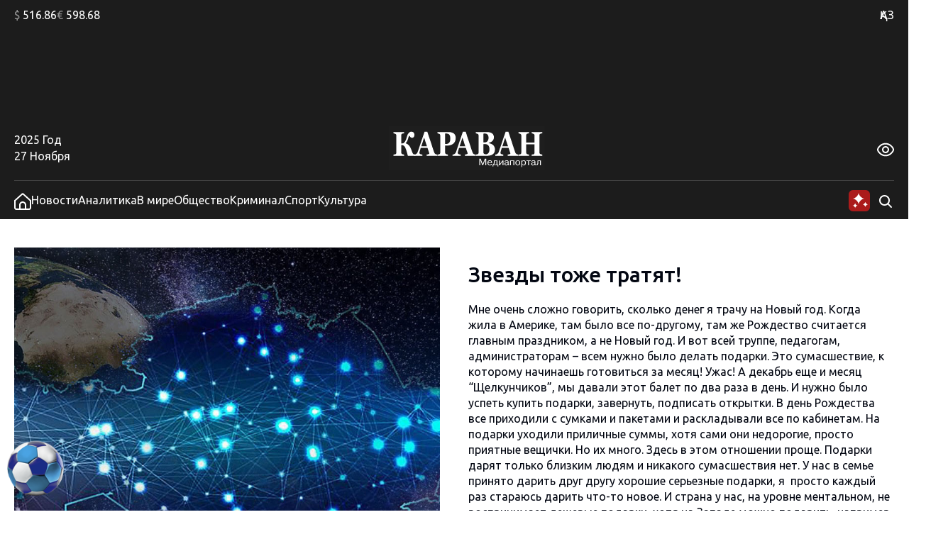

--- FILE ---
content_type: application/javascript
request_url: https://www.caravan.kz/wp-content/themes/caravankz/assets/js/app.js?ver=1759145055
body_size: 2574
content:
jQuery(function($) {

  $(window).scroll(function(e) {
    setSportBrandBlocksPosition();
  });

  function setSportBrandBlocksPosition() {
    var sportBrandBlocks = $('.sport-brand');
    if (sportBrandBlocks.length > 0) {
      var scrollTop = $(this).scrollTop();
      var header = $('.PatternHeader');
      var menu = $('.PatternHeader__bottom-bottom-row');
      var headerBottom = header.offset().top + header.outerHeight();
      var menuHeight = menu.outerHeight();
      var menuBottom = menu.offset().top + menuHeight;
      if (scrollTop > headerBottom) {
        sportBrandBlocks.css({
          'position': 'fixed',
          'top': menuHeight + 'px',
        });
      } else {
        sportBrandBlocks.css({
          'position': 'absolute',
          'top': menuBottom + 'px',
        });
      }
    }
  }

  function selectSportBrandBlockImage() {
    var sportBrandBlocks = $('.sport-brand');
    var imgCount = $('.sport-brand.left').find('img').length;
    var imgIndex = Math.floor(Math.random() * (imgCount));
    sportBrandBlocks.each(function() {
      var img = $(this).find('img');
      if (img.length > 0) {
        var currentImg = img.eq(imgIndex);
        currentImg.addClass('active');
        var imgSrc = currentImg.data('src');
        if (imgSrc) {
          $(this).attr('href', imgSrc);
        }
      }
    });
  }

  $(document).ready(function() {
    setSportBrandBlocksPosition();
    selectSportBrandBlockImage();
    sendAISummaryAjax();
    if ($('.PatternTrends').length > 0) {
      // setInterval(function() {

      //   var trends = $('.PatternTrends');
      //   var head =$('.PatternPinnedNews__grid');
      //   var line = trends.find('.PatternTrends__line');
      //   var swiperEl = trends.find('.PatternTrends__swiper');

      //   line.css({
      //     'max-width': head.width() + 'px',
      //   });

      //   swiperEl.css({
      //     'max-width': head.width() + 'px',
      //   });

      // }, 100);

      var trendsSwiper = new Swiper('.PatternTrends__swiper', {
        slidesPerView: 'auto',
        spaceBetween: 12,
        speed: 800,
        autoplay: {
          delay: 5000,
          disableOnInteraction: true,
        },
        navigation: {
          nextEl: '.PatternTrends__button_next',
          prevEl: '.PatternTrends__button_prev',
        },
      });

    }
    // Last posts lazy load:
    var currentLoadedPage = 1;
    var pageLoading = false;
    var endReached = false;
    $('.lastpostslazyload .BlockNewsLists__content').scroll(function(e) {
      var listBlockEl = $(this);
      var loaderEl = listBlockEl.find('.BlockNewsLists__loader');
      var blockScrollHeight = listBlockEl.get(0).scrollHeight;
      var blockHeight = listBlockEl.outerHeight();
      var scrolled = listBlockEl.scrollTop() + blockHeight;
      if (!pageLoading && !endReached && (blockScrollHeight - scrolled) < 300) {
        loaderEl.addClass('BlockNewsLists__loader_show');
        currentLoadedPage++;
        pageLoading = true;
        $.ajax({
          url: '/wp-admin/admin-ajax.php',
          type: 'GET',
          dataType: 'json',
          data: {
            action: 'lastpostslazyload',
            page: currentLoadedPage,
          },
          success: function(rdata) {
            if (rdata.html) {
              loaderEl.before(rdata.html);
            } else {
              endReached = true;
              loaderEl.addClass('BlockNewsLists__loader_hide');
            }
            pageLoading = false;
            loaderEl.removeClass('BlockNewsLists__loader_show');
          }
        });
      }
    });
    // Single post infinite posts scrolling
    var isSinglePostPage = $('body').hasClass('single-post');
    if (isSinglePostPage) {
      var singlePostLoaderEl = $('.BlockCurrentNewsLoader');
      var ww = $(window).outerHeight();
      var singlePostLoaded = false;
      var singlePostEndReached = false;
      var currentSingleLoadedPage = 0;
      var postCategories = $('.maindata').data('post-categories').toString().split(',');
      var postID = $('.maindata').data('post-id');
      var excludedPosts = [postID];
      $('.PatternCurrentNewsBottom__related-news [data-linked-post-id]').each(function() {
        excludedPosts.push($(this).data('linked-post-id'));
      });
      $(window).scroll(function(e) {
        if (isSinglePostPage && singlePostLoaderEl.length > 0) {
          var scrollTop = $(this).scrollTop();
          var singlePostLoaderElScrollTop = singlePostLoaderEl.offset().top;
          var loaderPosition = singlePostLoaderElScrollTop - scrollTop - ww;
          if (loaderPosition - ww / 2 <= 0 && !singlePostLoaded && !singlePostEndReached) {
            singlePostLoaded = true;
            currentSingleLoadedPage++;
            singlePostLoaderEl.addClass('BlockCurrentNewsLoader_show');
            $.ajax({
              url: '/wp-admin/admin-ajax.php',
              type: 'GET',
              dataType: 'json',
              data: {
                action: 'nextpostslazyload',
                page: currentSingleLoadedPage,
                categories: postCategories,
                excludedPosts: excludedPosts,
                postID: postID,
              },
              success: function(rdata) {
                if (rdata.test) {
                  console.log('<<TEST DATA>>', rdata.test);
                }
                if (rdata.html) {
                  singlePostLoaderEl.before(rdata.html);
                } else {
                  singlePostEndReached = true;
                  singlePostLoaderEl.addClass('BlockCurrentNewsLoader_hide');
                }
                singlePostLoaded = false;
                singlePostLoaderEl.removeClass('BlockCurrentNewsLoader_show');
              }
            });
          }
        }
      });
    }

    // Votes
    var firstVote = $('.BlockVoteCard:first');
    if (firstVote.length > 0 && parseInt(firstVote.data('current-vote')) > 0) {
      var voteId = firstVote.data('vote-id');
      if(isVoted(firstVote.data('vote-id')) === false) {
        firstVote.addClass('BlockVoteCard_active');
        var voteButton = firstVote.find('.BlockVoteCard__vote-button');
        var inProgress = false;
        voteButton.on('click', function(e) {
          if (!inProgress) {
            inProgress = true;
            var voteIndex = firstVote.find('input:checked').val();
            if (voteIndex) {
              var variant = firstVote.data('variant');
              $.ajax({
                url: '/wp-admin/admin-ajax.php',
                type: 'GET',
                dataType: 'json',
                data: {
                  action: 'vote',
                  voteId,
                  voteIndex,
                  variant,
                },
                success: function(rdata) {
                  if (rdata.html) {
                    firstVote.before(rdata.html);
                    firstVote.remove();
                    setVoted(voteId);
                  }
                }
              });
            }
          }
        });
      }
      function isVoted (voteId) {
        var localStorageVal = localStorage.getItem('vote_' + voteId);
        var cookieVal = utilsjsGetCookie('votes');
        return localStorageVal || (cookieVal && cookieVal.split(',').indexOf(voteId.toString()) !== -1) || false;
      }
      function setVoted (voteId) {
        localStorage.setItem('vote_' + voteId, true);
        var cookieVal = utilsjsGetCookie('votes');
        var cookiesValsArr = cookieVal ? cookieVal.split(',') : [];
        if (cookiesValsArr.indexOf('voted') === -1) {
          cookiesValsArr.push(voteId);
          utilsjsSetCookie('votes', cookiesValsArr.join(','), {expires: 3600 * 24 * 365});
        }
      }
    }
  });

  // var trendsStep = 0;

  // $('.PatternTrends__button').on('click', function(e) {
  //   e.preventDefault();
  //   var step = $(this).hasClass('PatternTrends__button_prev') ? -1 : 1;
  //   trendsMove(step);
  // });

  // function trendsMove(step) {

  //   var trends = $('.PatternTrends');
  //   var lineInner = trends.find('.PatternTrends__line-inner');
  //   var cards = trends.find('.PatternTrends__card');
  //   var cardWidth = cards.outerWidth();
  //   var gap = parseInt(lineInner.css('gap'));

  //   trendsStep += step;

  //   if (trendsStep < 0) {
  //     trendsStep = 0;
  //   }

  //   var lineX = trendsStep * (cardWidth + gap) * -1;
  //   var maxLineX = ((cards.length * (cardWidth + gap) - gap) - trends.width()) * -1;

  //   if (lineX < maxLineX) {
  //     if (Math.abs(lineX) - Math.abs(maxLineX) > (cardWidth + gap)) {
  //       trendsStep--;
  //     }
  //     lineX = maxLineX;
  //   }

  //   lineInner.css({
  //     'transform': 'translateX(' + lineX + 'px)',
  //   });

  // }

  function sendAISummaryAjax() {
    if ( $('.AISummaryPage').length > 0 ) {
      var searchParams = new URLSearchParams(window.location.search);
      var period = searchParams.get('period');
      var region = searchParams.get('region');
      var theme = searchParams.get('theme');
      $.ajax({
        url: '/wp-admin/admin-ajax.php',
        type: 'GET',
        dataType: 'json',
        data: {
          action: 'ai_summary',
          period,
          region,
          theme,
        },
        success: function(rdata) {
          var loaderEl = $('.ArticleContentContainer__loader');
          loaderEl.css('display', 'none');
          loaderEl.after(rdata.html);
        }
      });
    }
  }

});